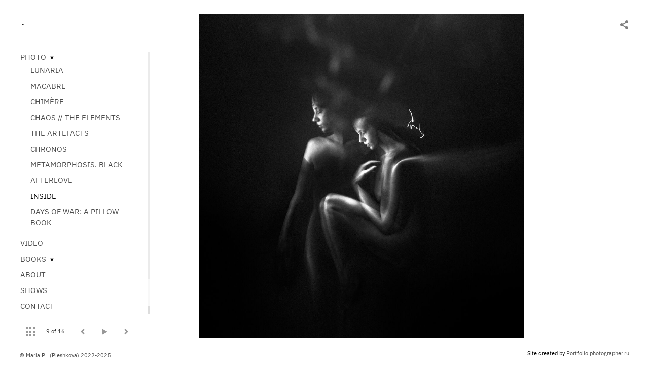

--- FILE ---
content_type: text/html; charset=UTF-8
request_url: https://mariapleshkova.com/inside?pic=293780&play=23142
body_size: 10026
content:
<!DOCTYPE HTML PUBLIC '-//W3C//DTD HTML 4.01 Transitional//EN' 'http://www.w3.org/TR/html4/loose.dtd'>
<html xmlns='http://www.w3.org/1999/xhtml' lang='en' xml:lang='en'>
<head>
	<title>MARIA PL . INSIDE. Untitled</title>
	<link rel='shortcut icon' type='image/png' href='https://pics.photographer.ru/portfolio/favicons/55255237865f049a6e394c7.72447831.png' />
	<meta name='Keywords' content='' />
	<meta name='Description' content='MARIA PL . INSIDE. Untitled. ' />
	<meta http-equiv="content-type" content="text/html; charset=utf-8" />
	<meta name='viewport' content='width=1204' />
	<meta name = 'format-detection' content = 'telephone=no'>
	
	
		<meta property='og:type' content='article'>
		<meta property='og:title' content='MARIA PL . INSIDE. Untitled'>
		<meta property='og:description' content='MARIA PL . INSIDE. Untitled. '>
		<meta property='og:url' content='https://mariapleshkova.com/inside?pic=293780&play=23142'>
		<meta property='og:image' content='/static/upload/portfolio/pics/pictures/293/293780.jpg' />
		<meta property='og:image:width' content='1100' />
		<meta property='og:image:height' content='1100' />
		


<link REL=STYLESHEET TYPE=text/css href='/static/design/css/reset.css' />
<link REL=STYLESHEET TYPE=text/css href='/static/design/css/portfolio/common.css?rnd=163' />
<link REL=STYLESHEET TYPE=text/css href='/static/design/css/portfolio/computer.css?rnd=163' />



<style>
		.picinfo, 
		.slidetabs > div > .caption, 
		.pswp-gallery .caption .title,
		.pswp-gallery .caption .desc,
		.itemCaptionOpener,
		.item .itemCaption,
		.slidetabsNavigation .nav.info{
			display:none;
		} 
		.pswp-gallery .caption{
		    padding: 5px !important;
		    min-height: auto !important;
		}
	</style><style>
	@font-face {
	    font-family: IBM Plex Sans;
	    src: 	url('/static/design/Fonts/Sanserif/IBM_Plex_Sans/IBMPlexSans-Regular.ttf') format('truetype');
	}
	@font-face {
	    font-family: IBM Plex Sans;
	    font-style: italic;
	    src: 	url('/static/design/Fonts/Sanserif/IBM_Plex_Sans/IBMPlexSans-Italic.ttf') format('truetype');
	}
	@font-face {
	    font-family: IBM Plex Sans;
	    font-weight: bold;
	    src: 	url('/static/design/Fonts/Sanserif/IBM_Plex_Sans/IBMPlexSans-Bold.ttf') format('truetype');
	}
	@font-face {
	    font-family: IBM Plex Sans;
	    font-weight: bold; 
	    font-style: italic;
	    src: 	url('/static/design/Fonts/Sanserif/IBM_Plex_Sans/IBMPlexSans-BoldItalic.ttf') format('truetype');
	}
	/*titlefontfamily=IBM Plex Sans Light*/
	@font-face {
	    font-family: IBM Plex Sans Light;
	    src: 	url('/static/design/Fonts/Sanserif/IBM_Plex_Sans/IBMPlexSans-Light.ttf') format('truetype');
	}
	@font-face {
	    font-family: IBM Plex Sans Light;
	    src: 	url('/static/design/Fonts/Sanserif/IBM_Plex_Sans/IBMPlexSans-Light.ttf') format('truetype');
	}
	@font-face {
	    font-family: IBM Plex Sans Light;
	    src: url('/static/design/Fonts/Sanserif/IBM_Plex_Sans/IBMPlexSans-Light.ttf') format('truetype');
	}
	body{
		font-family: IBM Plex Sans;
	}
	strong, b {
		font-family: IBM Plex Sans;
		font-weight: bold;
	}
	em, i {
		font-family: IBM Plex Sans;
		font-style: italic;
	}
	
	header div.title, header div.title a, header div.title span, 
	.menu div.title, .menu div.title a,
	h1.header a.home{
		font-family: IBM Plex Sans Light;font-size: 32px; line-height: 1em; color: #212121;
	}
	h1,
	/*.folderItemsList > div.folder > div.title,*/
	.content > .page h1,
	.content .blog .entryContent h1,
	.content .blog .header h1,
	.content .blog h1,
	.content h1:not(.header),
	.description  h1,
	.content .galleryTitle
{
		font-family: IBM Plex Sans Light;font-size: 32px; line-height: 1em; color: #212121;
	}
	.folderItemsList > div > a.title span{
		font-family: IBM Plex Sans Light;font-size: 32px; line-height: 1em; 
	}
	/* h2CSS */
	/*.itemItemsList .scroller > div > a.title span,*/
	.instaWidget .title,
	.blogAnonses .blog > .title,
	.content .blog .waterfall-container .title,
	.description h2,
	h2{
		font-family: IBM Plex Sans Light;font-size: 24px; line-height: normal; color: #212121;
	}
	.blogAnonses .blogItemsList > .item .title {
		font-family: IBM Plex Sans Light;font-size: 24px; line-height: normal; color: #212121;
		font-size: 18px; line-height: 1em;
	}
	
	.itemItemsList .scroller > div > a.title span,
	.instaWidget .title,
	.blogAnonses .blog > .title,
	.content .blog .waterfall-container .title,
	.description h3{
		font-family: IBM Plex Sans Light;font-size: 18px; line-height: 1em; 
	}
	.folderContentListMagnum a .poster span{
		font-family: IBM Plex Sans Light;font-size: 24px; line-height: normal; 
	}
	body,
	.content .page .description,
	.blog .entryContent .description 
	{
		font-size: 14px; 
		line-height: 1.45;  
	}
	p{
		font-size: 14px; 
		line-height: 1.45;  
		margin: 0 0 1.45em 0;
	}
	.content .blog .header a,
	.content .blog .entryContent .date, 
	.content .blog .waterfall-container .date,
	.page .description .inlinePic .caption, 
	.blog .description .inlinePic .caption
	{
		font-size: 10.5px; line-height: 1.45;  
	}

	
	.instaWidget .title .controls .browse svg path{
		fill:#000000;
	}
	body{
		background-color: #FFFFFF;
		color: #000000;
	}
	p a, .contact .contacts a, .description a, .feedback a{
		color: #000000 !important;
	}

	#footer,
	#footer a,
	.arrnav,
	.instaWidget .title a,
	.instaWidget .title span,
	.content .blog .header a,
	.content .blog .entryContent .prevnext a,
	.content .blog .waterfall-container .item a,
	.content .blog .waterfall-container .item a .title
	{
		color: #000000;
	
	}
	body.computer #footer{
		background-color: #FFFFFF;
	}

	.series_caption hr{
		border: none;
		margin: 44px auto 44px auto;
		width: 30%;
		border-top: 1px solid #FFFFFF;
		opacity: 0.7;
	}
	.series_caption blockquote,
	.series_caption blockquote p{
		font-size: 19.6px;
		line-height: 24.5px;;
	}

	.content .blog div.tagsCloud,
	.content .blog div.archive{
		background-color: #FFFFFF;
		color: #000000;
	}
	.blog div.tagsCloud .closeTagsCloud::before,
	.blog div.tagsCloud .closeTagsCloud::after,
	.blog div.archive .closeArchive::before,
	.blog div.archive .closeArchive::after{
		background-color: #000000;
	}
	.content .blog .header a.selectedMonth{
		background-color: #000000;
		color: #FFFFFF;
	}
	a:hover{
		opacity:1;
		color: #000000;
	}
	#ya_share {
		background-image: url("data:image/svg+xml;utf8,<svg xmlns='http://www.w3.org/2000/svg' width='40' height='40' viewBox='0 0 40 40' fill='none'><path fill-rule='evenodd' clip-rule='evenodd' d='M21 14C21 14.368 21.0662 14.7206 21.1875 15.0464L16.179 17.938C15.6321 17.3603 14.8582 17 14 17C12.3433 17 11 18.3431 11 20C11 21.6569 12.3433 23 14 23C14.7219 23 15.3843 22.745 15.9019 22.3201L21.0798 25.3095C21.0276 25.5312 21 25.7624 21 26C21 27.6569 22.3433 29 24 29C25.6567 29 27 27.6569 27 26C27 24.3431 25.6567 23 24 23C23.3088 23 22.6721 23.2338 22.1648 23.6266L16.9382 20.6089C16.9788 20.4123 17 20.2086 17 20C17 19.9254 16.9973 19.8514 16.9919 19.7782L22.4995 16.5984C22.9409 16.8538 23.4534 17 24 17C25.6567 17 27 15.6569 27 14C27 12.3431 25.6567 11 24 11C22.3433 11 21 12.3431 21 14Z' fill='%23000000' /></svg>");
	}
	#ya_share:hover {
		border-color: #000000;
	}
	.switch_language a{
		color: #000000;
	}
	body.whiteContentBg .switch_language a{
		color: #FFFFFF;
	}


	.page .description .inlinePic .caption, 
	.blog .description .inlinePic .caption 	
	{
		color: #000000;
		opacity: 0.8;
	}	
	.social a{
		height: 24px;
	}
	body.phone .instaWidget .title a b{
		background-image: url("data:image/svg+xml;utf8,<svg width='14' height='24' viewBox='0 0 14 24' fill='none' xmlns='http://www.w3.org/2000/svg'><path fill-rule='evenodd' clip-rule='evenodd' d='M11.2943 5H2.70567C1.21413 5 0 6.21331 0 7.70567V16.2943C0 17.7867 1.21413 19 2.70567 19H11.2943C12.7859 19 14 17.7867 14 16.2943V7.70567C14 6.21331 12.7859 5 11.2943 5ZM12.0703 6.61418L12.3798 6.61254V8.98565L10.0141 8.99306L10.0059 6.61994L12.0703 6.61418ZM5.00203 10.5628C5.44982 9.94215 6.17748 9.53551 6.9998 9.53551C7.82212 9.53551 8.54977 9.94215 8.99756 10.5628C9.28978 10.9678 9.46428 11.4633 9.46428 12C9.46428 13.3582 8.3588 14.4637 6.9998 14.4637C5.64161 14.4637 4.53613 13.3582 4.53613 12C4.53613 11.4633 4.71064 10.9678 5.00203 10.5628ZM12.6364 16.2943C12.6364 17.0343 12.0346 17.6361 11.2946 17.6361H2.70598C1.96597 17.6361 1.36426 17.0343 1.36426 16.2943V10.5628H3.45504C3.27395 11.0073 3.1727 11.4921 3.1727 12C3.1727 14.1105 4.88977 15.8284 7.00031 15.8284C9.11167 15.8284 10.8287 14.1105 10.8287 12C10.8287 11.4921 10.7259 11.0073 10.5464 10.5628H12.6364V16.2943Z' fill='%23000000'/></svg>");
		background-size: 14px 24px;
		width: 14px;
	}

	/*%23000000*/

	.social a path{
		fill: #000000;
	}
	#footer a.portfolioSubscribe:before{
		background-image: url("data:image/svg+xml;utf8,<svg width='24' height='24' viewBox='0 0 24 24' fill='none' xmlns='http://www.w3.org/2000/svg'><path fill-rule='evenodd' clip-rule='evenodd' d='M4 4H20C21.1 4 22 4.9 22 6V18C22 19.1 21.1 20 20 20H4C2.9 20 2 19.1 2 18L2.01 6C2.01 4.9 2.9 4 4 4ZM12 13L20 8V6L12 11L4 6V8L12 13Z' fill='%23000000'/></svg>");
	}
	header .blogNavButtons a.selectedMonth,
	.content .blog .header a.selectedMonth{
		background-color: #000000;
		color: #FFFFFF;
	}
	header .blogNavButtons a.selectedMonth::before,
	.content .blog .header a.selectedMonth:before {
		background-image: url("data:image/svg+xml;utf8,<svg width='24' height='24' viewBox='0 0 24 24' fill='none' xmlns='http://www.w3.org/2000/svg'><path d='M19 6.41L17.59 5L12 10.59L6.41 5L5 6.41L10.59 12L5 17.59L6.41 19L12 13.41L17.59 19L19 17.59L13.41 12L19 6.41Z' fill='%23FFFFFF'/></svg>");
	}
/* 31 Oct 2020 */
	.feedbackButton{
		background-image: url("data:image/svg+xml;utf8,<svg width='20' height='20' viewBox='0 0 20 20' fill='none' xmlns='http://www.w3.org/2000/svg'><path d='M18 0H2C0.9 0 0.0100002 0.9 0.0100002 2L0 20L4 16H18C19.1 16 20 15.1 20 14V2C20 0.9 19.1 0 18 0ZM11 12H9V10H11V12ZM11 8H9V4H11V8Z' fill='%23FFFFFF'/></svg>");
		background-size: 20px 20px;
	}


	.content .blog .header,
	.blogAnonses > .blog > .title,
	.blogAnonses .blogItemsList .item,
	.content .blog .waterfall-container .item {
		color: #000000;
	}

	.blogAnonses > .blog > .title a,
	.blogAnonses .blogItemsList .item a{ /*383*/
		color: #000000;
	}

	.blog .tagsCloudContent a,
	.blog .waterfall-container .item .tags a,
	.blog .item .tags a,
	.blog .entryContent .tags a{
		background-color: #000000;
		color: #FFFFFF;
	}
	.blog .tagsCloudContent a:hover,
	.blog .waterfall-container .item .tags a:hover,
	.blog .item .tags a:hover,
	.blog .entryContent .tags a:hover{
		background-color: #d7d7d7;
		color: #000000;
	}
	
	
	#footer a,
	.wrapper .menu ul >li >a,
	.wrapper .menu ul >li >ul >li >a{
		color: #000000;
		opacity:0.7;
	}
	.wrapper .menu ul >li.active >a{
		color: #000000;
		opacity:1;
	}
	#ya_share:hover,
	.switch_language:hover {
		border-color: #000000;
	}
	.switch_language a:hover {
		--color: #FFFFFF;
	}
	.wrapper .menu ul >li >a:hover,
	.wrapper .menu ul >li >ul >li >a:hover,
	.wrapper .menu ul >li >ul >li:not(.folder) >a.active{
		color: #000000;
		opacity:1;
	}
	.series_caption a.switcher{
		border-color: #FFFFFF;
	}
	.series_caption a.switcher:before,
	.series_caption a.switcher:after{
		background: #FFFFFF;
	}

	.arrnav span {
		opacity: 0.8;
	}
	.arrnav .nav,
	.arrnav .nav.play {
		background-position: center center !important;
		width: 38px;
		height: 38px;
		border: 1px transparent solid;
	}
	.arrnav .nav:hover{
		border: 1px #000000 solid;
	}
	.arrnav .nav.thumbs{
		background-image: url("data:image/svg+xml;utf8,<svg width='40' height='40' viewBox='0 0 40 40' fill='none' xmlns='http://www.w3.org/2000/svg'><path fill-rule='evenodd' clip-rule='evenodd' d='M11 11H15V15H11V11ZM18 11H22V15H18V11ZM29 11H25V15H29V11ZM11 18H15V22H11V18ZM22 18H18V22H22V18ZM25 18H29V22H25V18ZM15 25H11V29H15V25ZM18 25H22V29H18V25ZM29 25H25V29H29V25Z' fill='%23000000'/></svg>");
	}
	.arrnav .nav.backward{
		background-image: url("data:image/svg+xml;utf8,<svg width='40' height='40' viewBox='0 0 40 40' fill='none' xmlns='http://www.w3.org/2000/svg'><path fill-rule='evenodd' clip-rule='evenodd' d='M21.6567 14L16 19.6569L21.6567 25.3137L23.6567 23.3137L20 19.6569L23.6567 16L21.6567 14Z' fill='%23000000'/></svg>");
	}
	.arrnav .nav.play{
		background-image: url("data:image/svg+xml;utf8,<svg width='40' height='40' viewBox='0 0 40 40' fill='none' xmlns='http://www.w3.org/2000/svg'><path fill-rule='evenodd' clip-rule='evenodd' d='M18 15H15V25H18V15ZM24 15H21V25H24V15Z' fill='%23000000'/></svg>");
	}
	.arrnav .nav.play.pause{
		background-image: url("data:image/svg+xml;utf8,<svg width='40' height='40' viewBox='0 0 40 40' fill='none' xmlns='http://www.w3.org/2000/svg'><path d='M26 20.0001L15 26V14L26 20.0001Z' fill='%23000000'/></svg>");
	}
	.arrnav .nav.forward{
		background-image: url("data:image/svg+xml;utf8,<svg width='40' height='40' viewBox='0 0 40 40' fill='none' xmlns='http://www.w3.org/2000/svg'><path fill-rule='evenodd' clip-rule='evenodd' d='M16.3433 16L20 19.6569L16.3433 23.3137L18.3433 25.3137L24 19.6569L18.3433 14L16.3433 16Z' fill='%23000000'/></svg>");
	}
	.arrnav .nav.info{
		background-image: url("data:image/svg+xml;utf8,<svg width='40' height='40' viewBox='0 0 40 40' fill='none' xmlns='http://www.w3.org/2000/svg'><path fill-rule='evenodd' clip-rule='evenodd' d='M22 13H19V16H22V13ZM22 18H19V28H22V18Z' fill='%23000000'/></svg>");
	}
	.arrnav .nav.info.show{
		border: 1px #000000 solid;
	}
	.series_caption{
		background-color: rgba(76.5, 76.5, 76.5);
		color: #FFFFFF;
	}
	.series_caption a{
		color: #FFFFFF;
	}
	
	.slidetabs div.item > .caption .info{
		background-color: rgba(76.5, 76.5, 76.5, 0.9);
		color: #FFFFFF;
	}
	.slidetabs div.item > .caption .info a{
		color: #FFFFFF;
	}

</style>
		<link rel='stylesheet' href='/static/design/css/atelier-cave-light.css'>
		<script src='//cdnjs.cloudflare.com/ajax/libs/highlight.js/11.6.0/highlight.min.js'></script>
		<script>hljs.initHighlightingOnLoad();</script>
	
</head>
<body class='computer  magnum variant1 hideTitles gallery'>
<a class='scrolltotop' href='#'></a>
<div id='all'>
	<div class='wrapper'>
		<div class='menu'>
			<div class=title><a class=home href=https://mariapleshkova.com>·</a></div>
			<div class='ScrollPane'>
				<ul>
		<li class='folder  '>
		<a href=https://mariapleshkova.com/photo>PHOTO</a><span>&#9660;</span>
		<ul class='active '>
			<li class='gallery '>
				<a class='' href=https://mariapleshkova.com/lunaria>LUNARIA</a>
				
			</li>

			<li class='gallery '>
				<a class='' href=https://mariapleshkova.com/macabre>MACABRE</a>
				
			</li>

			<li class='gallery '>
				<a class='' href=https://mariapleshkova.com/chimere>CHIMÈRE</a>
				
			</li>

			<li class='gallery '>
				<a class='' href=https://mariapleshkova.com/chaos>CHAOS // THE ELEMENTS</a>
				
			</li>

			<li class='gallery '>
				<a class='' href=https://mariapleshkova.com/the-artefacts>THE ARTEFACTS</a>
				
			</li>

			<li class='gallery '>
				<a class='' href=https://mariapleshkova.com/chronos>CHRONOS</a>
				
			</li>

			<li class='gallery '>
				<a class='' href=https://mariapleshkova.com/metamorphosis-black>METAMORPHOSIS. BLACK</a>
				
			</li>

			<li class='gallery '>
				<a class='' href=https://mariapleshkova.com/afterlove>AFTERLOVE</a>
				
			</li>

			<li class='gallery active'>
				<a class='active' href=https://mariapleshkova.com/inside>INSIDE</a>
				
			</li>

			<li class='gallery '>
				<a class='' href=https://mariapleshkova.com/days-of-war-a-pillow-book>DAYS OF WAR: A PILLOW BOOK</a>
				
			</li></ul>
	</li><li class='gallery  '>
		<a href=https://mariapleshkova.com/video>VIDEO</a>
		
	</li><li class='folder  '>
		<a href=https://mariapleshkova.com/books>BOOKS</a><span>&#9660;</span>
		<ul class=' '>
			<li class='gallery '>
				<a class='' href=https://mariapleshkova.com/macabre-book>MACABRE (Russian)</a>
				
			</li>

			<li class='gallery '>
				<a class='' href=https://mariapleshkova.com/the-artefacts-english>THE ARTEFACTS (English)</a>
				
			</li>

			<li class='gallery '>
				<a class='' href=https://mariapleshkova.com/the-artefacts-russian>THE ARTEFACTS (Russian)</a>
				
			</li>

			<li class='gallery '>
				<a class='' href=https://mariapleshkova.com/days-of-war-a-pillow-book-book>DAYS OF WAR: A PILLOW BOOK</a>
				
			</li></ul>
	</li><li class='bio  '>
		<a href=https://mariapleshkova.com/cv>ABOUT</a>
		
	</li><li class='gallery  '>
		<a href=https://mariapleshkova.com/shows>SHOWS</a>
		
	</li><li class='page  '>
		<a href=https://mariapleshkova.com/contact>CONTACT</a>
		
	</li></ul>
			</div>
			
	<div class='slidetabsNavigation'>
		<div class='arrnav'>
			<a class='nav thumbs' href='/inside'></a>
			<span><b class='currentpicnum'>9</b> of <b>16</b> </span>
			<a class='nav prev backward'></a>
			<a class='nav play pause'></a>
			<a class='nav next forward'></a>
			<a class='nav info'></a>
		</div>
	</div>
		</div>
		<div class='content'>
			<div class='header_buttons'>
				
				<!-- yashare_block: -->
				<div id='ya_share' class='ya-share2'></div>
				<div class='switch_language single'></div>
			</div>
			

<div class='slidetabs'>
	<div class='navigation'>
		<div class='lupa'></div>
		
	<div class='browse backward'></div>
	<div class='browse forward'></div>
	</div>
	<div id='cycle-slideshow' 
		data-cycle-speed='500' 
		data-cycle-manual-speed='500' 		
		data-cycle-timeout: '3000'
>
		
	<div rel=1 id=item293776 class='item  photo loading' data-src='/static/upload/portfolio/pics/big/293/293776.jpg'>
		<picture data-sources="&lt;source media='(max-width: 900px)' sizes='100vw' srcset='/static/upload/portfolio/pics/pictures/293/293776.jpg'&gt;
	&lt;source media='(max-width: 1365px)' sizes='100vw' srcset='/static/upload/portfolio/pics/pictures/293/293776.jpg'&gt;
	&lt;source media='(max-width: 1920px)' sizes='100vw' srcset='/static/upload/portfolio/pics/big/293/293776.jpg'&gt;
	&lt;source media='(min-width: 1920px)' sizes='100vw' srcset='/static/upload/portfolio/pics/big/293/293776.jpg'&gt;" >
			<img data-src='/static/upload/portfolio/pics/pictures/293/293776.jpg' src='/static/upload/portfolio/pics/300/293/293776.jpg' style='max-width: 1440px; margin: auto;' alt='' title='MARIA PL . INSIDE. Untitled'>
		</picture>
	</div>
	<div rel=2 id=item293775 class='item  photo loading' data-src='/static/upload/portfolio/pics/big/293/293775.jpg'>
		<picture data-sources="&lt;source media='(max-width: 900px)' sizes='100vw' srcset='/static/upload/portfolio/pics/pictures/293/293775.jpg'&gt;
	&lt;source media='(max-width: 1365px)' sizes='100vw' srcset='/static/upload/portfolio/pics/pictures/293/293775.jpg'&gt;
	&lt;source media='(max-width: 1920px)' sizes='100vw' srcset='/static/upload/portfolio/pics/big/293/293775.jpg'&gt;
	&lt;source media='(min-width: 1920px)' sizes='100vw' srcset='/static/upload/portfolio/pics/big/293/293775.jpg'&gt;" >
			<img data-src='/static/upload/portfolio/pics/pictures/293/293775.jpg' src='/static/upload/portfolio/pics/300/293/293775.jpg' style='max-width: 1440px; margin: auto;' alt='' title='MARIA PL . INSIDE. Untitled'>
		</picture>
	</div>
	<div rel=3 id=item293773 class='item  photo loading' data-src='/static/upload/portfolio/pics/big/293/293773.jpg'>
		<picture data-sources="&lt;source media='(max-width: 900px)' sizes='100vw' srcset='/static/upload/portfolio/pics/pictures/293/293773.jpg'&gt;
	&lt;source media='(max-width: 1365px)' sizes='100vw' srcset='/static/upload/portfolio/pics/pictures/293/293773.jpg'&gt;
	&lt;source media='(max-width: 1920px)' sizes='100vw' srcset='/static/upload/portfolio/pics/big/293/293773.jpg'&gt;
	&lt;source media='(min-width: 1920px)' sizes='100vw' srcset='/static/upload/portfolio/pics/big/293/293773.jpg'&gt;" >
			<img data-src='/static/upload/portfolio/pics/pictures/293/293773.jpg' src='/static/upload/portfolio/pics/300/293/293773.jpg' style='max-width: 1440px; margin: auto;' alt='' title='MARIA PL . INSIDE. Untitled'>
		</picture>
	</div>
	<div rel=4 id=item293778 class='item  photo loading' data-src='/static/upload/portfolio/pics/big/293/293778.jpg'>
		<picture data-sources="&lt;source media='(max-width: 900px)' sizes='100vw' srcset='/static/upload/portfolio/pics/pictures/293/293778.jpg'&gt;
	&lt;source media='(max-width: 1365px)' sizes='100vw' srcset='/static/upload/portfolio/pics/pictures/293/293778.jpg'&gt;
	&lt;source media='(max-width: 1920px)' sizes='100vw' srcset='/static/upload/portfolio/pics/big/293/293778.jpg'&gt;
	&lt;source media='(min-width: 1920px)' sizes='100vw' srcset='/static/upload/portfolio/pics/big/293/293778.jpg'&gt;" >
			<img data-src='/static/upload/portfolio/pics/pictures/293/293778.jpg' src='/static/upload/portfolio/pics/300/293/293778.jpg' style='max-width: 1440px; margin: auto;' alt='' title='MARIA PL . INSIDE. Untitled'>
		</picture>
	</div>
	<div rel=5 id=item293777 class='item  photo loading' data-src='/static/upload/portfolio/pics/big/293/293777.jpg'>
		<picture data-sources="&lt;source media='(max-width: 900px)' sizes='100vw' srcset='/static/upload/portfolio/pics/pictures/293/293777.jpg'&gt;
	&lt;source media='(max-width: 1365px)' sizes='100vw' srcset='/static/upload/portfolio/pics/pictures/293/293777.jpg'&gt;
	&lt;source media='(max-width: 1920px)' sizes='100vw' srcset='/static/upload/portfolio/pics/big/293/293777.jpg'&gt;
	&lt;source media='(min-width: 1920px)' sizes='100vw' srcset='/static/upload/portfolio/pics/big/293/293777.jpg'&gt;" >
			<img data-src='/static/upload/portfolio/pics/pictures/293/293777.jpg' src='/static/upload/portfolio/pics/300/293/293777.jpg' style='max-width: 1440px; margin: auto;' alt='' title='MARIA PL . INSIDE. Untitled'>
		</picture>
	</div>
	<div rel=6 id=item293774 class='item  photo loading' data-src='/static/upload/portfolio/pics/big/293/293774.jpg'>
		<picture data-sources="&lt;source media='(max-width: 900px)' sizes='100vw' srcset='/static/upload/portfolio/pics/pictures/293/293774.jpg'&gt;
	&lt;source media='(max-width: 1365px)' sizes='100vw' srcset='/static/upload/portfolio/pics/pictures/293/293774.jpg'&gt;
	&lt;source media='(max-width: 1920px)' sizes='100vw' srcset='/static/upload/portfolio/pics/big/293/293774.jpg'&gt;
	&lt;source media='(min-width: 1920px)' sizes='100vw' srcset='/static/upload/portfolio/pics/big/293/293774.jpg'&gt;" >
			<img data-src='/static/upload/portfolio/pics/pictures/293/293774.jpg' src='/static/upload/portfolio/pics/300/293/293774.jpg' style='max-width: 1440px; margin: auto;' alt='' title='MARIA PL . INSIDE. Untitled'>
		</picture>
	</div>
	<div rel=7 id=item293781 class='item  photo loading' data-src='/static/upload/portfolio/pics/big/293/293781.jpg'>
		<picture data-sources="&lt;source media='(max-width: 900px)' sizes='100vw' srcset='/static/upload/portfolio/pics/pictures/293/293781.jpg'&gt;
	&lt;source media='(max-width: 1365px)' sizes='100vw' srcset='/static/upload/portfolio/pics/pictures/293/293781.jpg'&gt;
	&lt;source media='(max-width: 1920px)' sizes='100vw' srcset='/static/upload/portfolio/pics/big/293/293781.jpg'&gt;
	&lt;source media='(min-width: 1920px)' sizes='100vw' srcset='/static/upload/portfolio/pics/big/293/293781.jpg'&gt;" >
			<img data-src='/static/upload/portfolio/pics/pictures/293/293781.jpg' src='/static/upload/portfolio/pics/300/293/293781.jpg' style='max-width: 1440px; margin: auto;' alt='' title='MARIA PL . INSIDE. Untitled'>
		</picture>
	</div>
	<div rel=8 id=item293779 class='item  photo loading' data-src='/static/upload/portfolio/pics/big/293/293779.jpg'>
		<picture data-sources="&lt;source media='(max-width: 900px)' sizes='100vw' srcset='/static/upload/portfolio/pics/pictures/293/293779.jpg'&gt;
	&lt;source media='(max-width: 1365px)' sizes='100vw' srcset='/static/upload/portfolio/pics/pictures/293/293779.jpg'&gt;
	&lt;source media='(max-width: 1920px)' sizes='100vw' srcset='/static/upload/portfolio/pics/big/293/293779.jpg'&gt;
	&lt;source media='(min-width: 1920px)' sizes='100vw' srcset='/static/upload/portfolio/pics/big/293/293779.jpg'&gt;" >
			<img data-src='/static/upload/portfolio/pics/pictures/293/293779.jpg' src='/static/upload/portfolio/pics/300/293/293779.jpg' style='max-width: 1440px; margin: auto;' alt='' title='MARIA PL . INSIDE. Untitled'>
		</picture>
	</div>
	<div rel=9 id=item293780 class='item  photo loading' data-src='/static/upload/portfolio/pics/big/293/293780.jpg'>
		<picture data-sources="&lt;source media='(max-width: 900px)' sizes='100vw' srcset='/static/upload/portfolio/pics/pictures/293/293780.jpg'&gt;
	&lt;source media='(max-width: 1365px)' sizes='100vw' srcset='/static/upload/portfolio/pics/pictures/293/293780.jpg'&gt;
	&lt;source media='(max-width: 1920px)' sizes='100vw' srcset='/static/upload/portfolio/pics/big/293/293780.jpg'&gt;
	&lt;source media='(min-width: 1920px)' sizes='100vw' srcset='/static/upload/portfolio/pics/big/293/293780.jpg'&gt;" >
			<img data-src='/static/upload/portfolio/pics/pictures/293/293780.jpg' src='/static/upload/portfolio/pics/300/293/293780.jpg' style='max-width: 1440px; margin: auto;' alt='' title='MARIA PL . INSIDE. Untitled'>
		</picture>
	</div>
	<div rel=10 id=item293783 class='item  photo loading' data-src='/static/upload/portfolio/pics/big/293/293783.jpg'>
		<picture data-sources="&lt;source media='(max-width: 900px)' sizes='100vw' srcset='/static/upload/portfolio/pics/pictures/293/293783.jpg'&gt;
	&lt;source media='(max-width: 1365px)' sizes='100vw' srcset='/static/upload/portfolio/pics/pictures/293/293783.jpg'&gt;
	&lt;source media='(max-width: 1920px)' sizes='100vw' srcset='/static/upload/portfolio/pics/big/293/293783.jpg'&gt;
	&lt;source media='(min-width: 1920px)' sizes='100vw' srcset='/static/upload/portfolio/pics/big/293/293783.jpg'&gt;" >
			<img data-src='/static/upload/portfolio/pics/pictures/293/293783.jpg' src='/static/upload/portfolio/pics/300/293/293783.jpg' style='max-width: 1440px; margin: auto;' alt='' title='MARIA PL . INSIDE. Untitled'>
		</picture>
	</div>
	<div rel=11 id=item293782 class='item  photo loading' data-src='/static/upload/portfolio/pics/big/293/293782.jpg'>
		<picture data-sources="&lt;source media='(max-width: 900px)' sizes='100vw' srcset='/static/upload/portfolio/pics/pictures/293/293782.jpg'&gt;
	&lt;source media='(max-width: 1365px)' sizes='100vw' srcset='/static/upload/portfolio/pics/pictures/293/293782.jpg'&gt;
	&lt;source media='(max-width: 1920px)' sizes='100vw' srcset='/static/upload/portfolio/pics/big/293/293782.jpg'&gt;
	&lt;source media='(min-width: 1920px)' sizes='100vw' srcset='/static/upload/portfolio/pics/big/293/293782.jpg'&gt;" >
			<img data-src='/static/upload/portfolio/pics/pictures/293/293782.jpg' src='/static/upload/portfolio/pics/300/293/293782.jpg' style='max-width: 1440px; margin: auto;' alt='' title='MARIA PL . INSIDE. Untitled'>
		</picture>
	</div>
	<div rel=12 id=item293784 class='item  photo loading' data-src='/static/upload/portfolio/pics/big/293/293784.jpg'>
		<picture data-sources="&lt;source media='(max-width: 900px)' sizes='100vw' srcset='/static/upload/portfolio/pics/pictures/293/293784.jpg'&gt;
	&lt;source media='(max-width: 1365px)' sizes='100vw' srcset='/static/upload/portfolio/pics/pictures/293/293784.jpg'&gt;
	&lt;source media='(max-width: 1920px)' sizes='100vw' srcset='/static/upload/portfolio/pics/big/293/293784.jpg'&gt;
	&lt;source media='(min-width: 1920px)' sizes='100vw' srcset='/static/upload/portfolio/pics/big/293/293784.jpg'&gt;" >
			<img data-src='/static/upload/portfolio/pics/pictures/293/293784.jpg' src='/static/upload/portfolio/pics/300/293/293784.jpg' style='max-width: 1440px; margin: auto;' alt='' title='MARIA PL . INSIDE. Untitled'>
		</picture>
	</div>
	<div rel=13 id=item293785 class='item  photo loading' data-src='/static/upload/portfolio/pics/big/293/293785.jpg'>
		<picture data-sources="&lt;source media='(max-width: 900px)' sizes='100vw' srcset='/static/upload/portfolio/pics/pictures/293/293785.jpg'&gt;
	&lt;source media='(max-width: 1365px)' sizes='100vw' srcset='/static/upload/portfolio/pics/pictures/293/293785.jpg'&gt;
	&lt;source media='(max-width: 1920px)' sizes='100vw' srcset='/static/upload/portfolio/pics/big/293/293785.jpg'&gt;
	&lt;source media='(min-width: 1920px)' sizes='100vw' srcset='/static/upload/portfolio/pics/big/293/293785.jpg'&gt;" >
			<img data-src='/static/upload/portfolio/pics/pictures/293/293785.jpg' src='/static/upload/portfolio/pics/300/293/293785.jpg' style='max-width: 1440px; margin: auto;' alt='' title='MARIA PL . INSIDE. Untitled'>
		</picture>
	</div>
	<div rel=14 id=item293786 class='item  photo loading' data-src='/static/upload/portfolio/pics/big/293/293786.jpg'>
		<picture data-sources="&lt;source media='(max-width: 900px)' sizes='100vw' srcset='/static/upload/portfolio/pics/pictures/293/293786.jpg'&gt;
	&lt;source media='(max-width: 1365px)' sizes='100vw' srcset='/static/upload/portfolio/pics/pictures/293/293786.jpg'&gt;
	&lt;source media='(max-width: 1920px)' sizes='100vw' srcset='/static/upload/portfolio/pics/big/293/293786.jpg'&gt;
	&lt;source media='(min-width: 1920px)' sizes='100vw' srcset='/static/upload/portfolio/pics/big/293/293786.jpg'&gt;" >
			<img data-src='/static/upload/portfolio/pics/pictures/293/293786.jpg' src='/static/upload/portfolio/pics/300/293/293786.jpg' style='max-width: 1440px; margin: auto;' alt='' title='MARIA PL . INSIDE. Untitled'>
		</picture>
	</div>
	<div rel=15 id=item293788 class='item  photo loading' data-src='/static/upload/portfolio/pics/big/293/293788.jpg'>
		<picture data-sources="&lt;source media='(max-width: 900px)' sizes='100vw' srcset='/static/upload/portfolio/pics/pictures/293/293788.jpg'&gt;
	&lt;source media='(max-width: 1365px)' sizes='100vw' srcset='/static/upload/portfolio/pics/pictures/293/293788.jpg'&gt;
	&lt;source media='(max-width: 1920px)' sizes='100vw' srcset='/static/upload/portfolio/pics/big/293/293788.jpg'&gt;
	&lt;source media='(min-width: 1920px)' sizes='100vw' srcset='/static/upload/portfolio/pics/big/293/293788.jpg'&gt;" >
			<img data-src='/static/upload/portfolio/pics/pictures/293/293788.jpg' src='/static/upload/portfolio/pics/300/293/293788.jpg' style='max-width: 1440px; margin: auto;' alt='' title='MARIA PL . INSIDE. Untitled'>
		</picture>
	</div>
	<div rel=16 id=item293787 class='item  photo loading' data-src='/static/upload/portfolio/pics/big/293/293787.jpg'>
		<picture data-sources="&lt;source media='(max-width: 900px)' sizes='100vw' srcset='/static/upload/portfolio/pics/pictures/293/293787.jpg'&gt;
	&lt;source media='(max-width: 1365px)' sizes='100vw' srcset='/static/upload/portfolio/pics/pictures/293/293787.jpg'&gt;
	&lt;source media='(max-width: 1920px)' sizes='100vw' srcset='/static/upload/portfolio/pics/big/293/293787.jpg'&gt;
	&lt;source media='(min-width: 1920px)' sizes='100vw' srcset='/static/upload/portfolio/pics/big/293/293787.jpg'&gt;" >
			<img data-src='/static/upload/portfolio/pics/pictures/293/293787.jpg' src='/static/upload/portfolio/pics/300/293/293787.jpg' style='max-width: 1440px; margin: auto;' alt='' title='MARIA PL . INSIDE. Untitled'>
		</picture>
	</div>
	</div>
</div>
<div class='loading'><div class='percent'></div></div>
<div class='captionInfoSwitcher'></div>

 
			<a class=closeFullscreen href=#></a>
		</div>
	</div>
</div>
	
<div id='footer'>
	<div class=right>Site created by <a href='https://www.photographer.ru/portfolio/'> Portfolio.photographer.ru </a></div>
	<div class=left>
		<a href=https://mariapleshkova.com>&copy; Maria PL (Pleshkova) 2022-2025</a>
		<iframe class=iframer src='https://www.photographer.ru/portfolio/iframer.htm?login=mariapleshkova'></iframe>
	</div>
	<div class=center></div>
</div>


<div id='dbgdiv'></div>
<!-- Common overlay element -->
<div class='simple_overlay content' id='common_overlay' style='display:none;'>
	<div id=common_overlay_content><br /><br /></div>
</div>



	<script type='text/javascript' src='/static/design/js/jquery11.1.min.js'></script>
<!-- jquerytools doesn't seem to be needed here-->
	<script type='text/javascript' src='/static/design/js/patched/scrollable.js'></script>


<script type=text/javascript>
var htmlrootpath='';
var language='';


var user_agent='browser';


</script>
<script type='text/javascript' src='/static/design/js/jquery.mousewheel.js'></script>
<script type='text/javascript' src='/static/design/js/portfolio/common.js?rnd=61'></script>
<script type='text/javascript' src='/static/design/js/jquery.jscrollpane.min.js'></script>
<script type='text/javascript' src='/static/design/js/portfolio/computer.js?rnd=61'></script>


<script type='text/javascript'>
		var htmlrootpath='';
		
//			var ServerName = window.location.hostname.replace('.ru', '').replace('.com', '').split('.').pop();
//			if(ServerName!='photographer') window.location='htt' + 'p://www.phot' + 'ographer.ru';
		
	</script><script>
	var user_pro=parseInt('');
</script>

<script type='text/javascript' src='/static/design/js/nonstop/jquery.touchwipe.1.1.1.js?rnd=4'></script>
<script type='text/javascript' src='/static/design/js/jquery.cycle2.min.js'></script>
<script type=text/javascript>
	var currentPic;
	var thisBaseUrl = 'https://mariapleshkova.com/inside';
	
var ratios = {};var widths = {};var heights = {}; var picIds = {}; var missedPics = {}; 
	
widths['item293776'] = 1100;
heights['item293776'] = 1100;
ratios['item293776'] = 1100/1100;
picIds[0] = 293776;

widths['item293775'] = 1100;
heights['item293775'] = 1100;
ratios['item293775'] = 1100/1100;
picIds[1] = 293775;

widths['item293773'] = 1100;
heights['item293773'] = 1100;
ratios['item293773'] = 1100/1100;
picIds[2] = 293773;

widths['item293778'] = 1100;
heights['item293778'] = 1100;
ratios['item293778'] = 1100/1100;
picIds[3] = 293778;

widths['item293777'] = 1100;
heights['item293777'] = 1100;
ratios['item293777'] = 1100/1100;
picIds[4] = 293777;

widths['item293774'] = 1100;
heights['item293774'] = 1100;
ratios['item293774'] = 1100/1100;
picIds[5] = 293774;

widths['item293781'] = 1100;
heights['item293781'] = 1100;
ratios['item293781'] = 1100/1100;
picIds[6] = 293781;

widths['item293779'] = 1100;
heights['item293779'] = 1100;
ratios['item293779'] = 1100/1100;
picIds[7] = 293779;

widths['item293780'] = 1100;
heights['item293780'] = 1100;
ratios['item293780'] = 1100/1100;
picIds[8] = 293780;

widths['item293783'] = 1100;
heights['item293783'] = 1100;
ratios['item293783'] = 1100/1100;
picIds[9] = 293783;

widths['item293782'] = 1100;
heights['item293782'] = 1100;
ratios['item293782'] = 1100/1100;
picIds[10] = 293782;

widths['item293784'] = 1100;
heights['item293784'] = 1100;
ratios['item293784'] = 1100/1100;
picIds[11] = 293784;

widths['item293785'] = 1100;
heights['item293785'] = 1100;
ratios['item293785'] = 1100/1100;
picIds[12] = 293785;

widths['item293786'] = 1100;
heights['item293786'] = 1100;
ratios['item293786'] = 1100/1100;
picIds[13] = 293786;

widths['item293788'] = 1100;
heights['item293788'] = 1100;
ratios['item293788'] = 1100/1100;
picIds[14] = 293788;

widths['item293787'] = 1100;
heights['item293787'] = 1100;
ratios['item293787'] = 1100/1100;
picIds[15] = 293787;

</script>
<style>
.kuku,
	body.hidemenu:not(.customBgColor),
	body.hidemenu:not(.customBgColor) .wrapper .content,
	body.hidemenu:not(.customBgColor) .wrapper .slidetabs {
		background-color: #ffffff;
	}
</style>

	

	<script type='text/javascript'>
		$(function() {
			var ajustSlideshowSized=0;

			function ajustSlideshowSize(){
				menuHeight=$(window).height()-90 - $('.menu div.title').height() - 40 - 40;
				$('.menu .ScrollPane').css({ height: menuHeight});
				jScrollPaneApi.reinitialise();
			};	
			$('.menu .ScrollPane').jScrollPane({
					showArrows: true
				}
			);
			var jScrollPaneApi = $('.menu .ScrollPane').data('jsp');
			
		
			

			$('.feedbackButton').attr('data-url', 'https://mariapleshkova.com/inside?pic=293780#9').attr('data-item', '23142').attr('data-pic', '293780');
		

	var containerWidth;
	var containerHeight;
	var initialIndex=8;

	var picsnum=16;
	var picsloaded = 0;
	var playThisVideo;

	if(window.location.hash) {
		var hash = parseInt(window.location.hash.substring(1)); //Puts hash in variable, and removes the # character
		if(hash>0){
			$('.currentpicnum').html(hash);
			currentPic = picIds[hash-1];
	
			var ogurl = AddURLPar('https://mariapleshkova.com/inside?pic=293780', 'play', '23142');
			ogurl = AddURLPar(ogurl, 'item', '');
			ogurl = AddURLPar(ogurl, 'pic', currentPic);
	
			$("meta[property='og\:url']").attr('content', ogurl);
			$('.feedbackButton').attr('data-url', ogurl).attr('data-pic', currentPic);

			var ogimage='https://mariapleshkova.com' + $('#item'+currentPic).attr('data-src');
			YaShare.updateContent({url: ogurl, image: ogimage, description: $('#item'+currentPic+' picture img').attr('title')}) //, description: 'kuku'

			var startingSlide = hash-1;
			if( $('.item[rel='+hash+']').is('.video')){
				playThisVideo=hash;
			}
		} else {
			var startingSlide = 8;
		}
	} else {
		var startingSlide = 8;
	}

	revealPictures(startingSlide);

	function revealPictures(curSlide){
		var slides = {};
		for(i=-2; i<=2; i++){
			s=curSlide+i+1;
			if(s<1) s=picsnum+i+1;
			if(s>(picsnum)) s=s-(picsnum)+1;
			slides[i+2]=s;
		}
		revealPic(slides[2]); revealPic(slides[3]); revealPic(slides[1]); revealPic(slides[4]); revealPic(slides[0]);
	}

	$('.item picture img').on('load', function(){
		if($(this).parents('.item').is('.reveal')){
			if($(this)[0].complete){
				$(this).parents('.item').removeClass('loading').removeClass('reveal');
				ajustCaption($(this).parents('.item'));
				//console.log($('.item.loading').length)
			}
		}
	});

	function revealPic(slide){
		var tmpImgLoaded = function(item, img, src) {
			img.attr('src', src).trigger('load');
		}
		var item = $('.slidetabs .item[rel='+slide+']'); 
		if(item.is('.photo.loading') ){
			item.addClass('reveal');
			var img = item.find('img');
			var picture = item.find('picture');
			var src=img.attr('data-src');
			var sources=picture.attr('data-sources');
			if(src!=undefined){
				//console.log('reveal src=', src, ', sources=', sources, img);
	
			    var tmpImg = new Image();
		        tmpImg.onload = tmpImgLoaded(item, img, src);
				tmpImg.src = src;
	
	
				
				img.removeAttr('data-src');
				$( sources ).prependTo( picture );
				picture.removeAttr('data-sources');
			}
		}
	}



	function ajustSlideShowNavs(){
		setTimeout(function() { 
			var currentItemCaption=$('#cycle-slideshow .cycle-slide-active .caption' );
			var slidetabsHeight = $('.slidetabs').outerHeight();
			var height =slidetabsHeight;
			if(currentItemCaption.length){
				var h = currentItemCaption.outerHeight();
				var b = parseFloat(currentItemCaption.css('bottom'));
				bottom = h + b;
				height = slidetabsHeight - h -b;
			}  
			$('.slidetabs .navigation').animate({height: height})
		}, 250);
	}
$('#cycle-slideshow .cycle-slide-active .caption' ).outerHeight();

	$('#cycle-slideshow').on('cycle-post-initialize', function( event, opts ) {
		var currentItem=$('#cycle-slideshow .cycle-slide-active' );
		if(currentItem.is('.video')){
			$('.lupa').hide();
		} else {
			$('.lupa').show();
		}
		ajustSlideShowNavs()
		if(playThisVideo){
			setTimeout(function() { 
				$('.slidetabs div.item.cycle-slide-active .playButton').click();
			}, 1000);
		}
	});
	$('#cycle-slideshow').cycle({
		paused: true,
		slides: '>div.item',
		log: false,
		pagerTemplate: '',
    	fx: 'fade',
    	timeout: '3000',
    	prev: '.backward',
    	next: '.forward',
    	startingSlide: startingSlide
	});






	function getRenderedSize(cWidth, cHeight, width, height){
	  var oRatio = width / height,
	      cRatio = cWidth / cHeight;
	  return function() {
	    if (oRatio > cRatio) {
	      this.width = cWidth;
	      this.height = cWidth / oRatio;
	    } else {
	      this.width = cHeight * oRatio;
	      this.height = cHeight;
	    }      
	    return this;
	  }.call({});
	}
	function getImgSizeInfo(obj) {
		var img=obj.get(0);
		return getRenderedSize(
	                         img.width,
	                         img.height,
	                         img.naturalWidth,
	                         img.naturalHeight);
	}


	function ajustSlideshowSize(){
		console.log('ajustSlideshowSize...' );
		if($('body').is('.hidemenu')){
			containerWidth=$(window).width();
			containerHeight=$(window).height();
		} else {
			containerWidth=$('.wrapper .content').width()-125;
			console.log('containerWidth=' , containerWidth);
			containerHeight=$(window).height()-80;
			console.log('containerHeight=' , containerHeight);
		}

		menuHeight=$(window).height()-90 - $('.menu div.title').height() - 40 - 40;
		$('.slidetabs, .slidetabs>div>div.item').css({width: containerWidth, height: containerHeight});
		$('.slidetabs .navigation > div').css({height: containerHeight});
		$('.menu .ScrollPane').css({ height: menuHeight});
		
		$('.slidetabsNavigation').css({ bottom: 'auto', top: $('.menu').height()+44, position: 'absolute', 'z-index': 1000 });
		
		$('div.slidetabs  div.item').each(function(){
			ajustCaption($(this));
		})
		
		if (typeof jScrollPaneApi !== 'undefined') {
			ajustSlideshowSized=true;
			jScrollPaneApi.reinitialise();
		}
	}
	
	function ajustCaption(item){
		var itemId=item.attr('id');
		//var ratio=ratios[itemId];


		if(item.is('.photo')){
			var getImgSizes = getImgSizeInfo(item.find('picture img'));
			var cBottom=(containerHeight-getImgSizes.height)/2;
			var cLeft  =(containerWidth-getImgSizes.width)/2;
			item.find('.info').css({width: getImgSizes.width});
			//console.log('ajustCaption! width=', getImgSizes.width);
		} else {
			var playerWidth = item.find('.player').outerWidth();
			var playerHeight = item.find('.player').outerHeight();
			var browseTop=(containerHeight-playerHeight)/2;
			
			var cBottom=(containerHeight-playerHeight)/2;
			var cLeft  =(containerWidth-playerWidth)/2;
		}
		if(cBottom<0) cBottom=0;
		//console.log('cBottom=' , cBottom, ', cLeft=' , cLeft);
		item.find('.caption').css({bottom: cBottom+'px', left: cLeft+'px'});


	}

	$(window).resize(function () {
	    waitForFinalEvent(function(){
			ajustSlideshowSize();
	    }, 200, 'resizerecalc');
	});


	$( '#cycle-slideshow' ).on( 'cycle-after', function( event, opts ) {
		$('.currentpicnum').html(opts.slideNum);
		currentPic = picIds[opts.slideNum-1];
		//console.log('currentPic=', currentPic);
		revealPictures(opts.slideNum-1);
		window.location.hash='#'+(opts.slideNum);
		var currentItem=$('#cycle-slideshow .cycle-slide-active' );
		if(currentItem.is('.video')){
			$('.lupa').hide();
		} else {
			$('.lupa').show();
		}
		$('.slidetabs .item').removeClass('playing');
		$('.slidetabs').removeClass('playingVideo');

		$('.slidetabs .item .player iframe').remove();	

		var ogurl = AddURLPar('https://mariapleshkova.com/inside?pic=293780', 'play', '23142');
		ogurl = AddURLPar(ogurl, 'item', '');
		ogurl = AddURLPar(ogurl, 'pic', currentPic);
		$("meta[property='og\:url']").attr('content', ogurl);
		var ogimage= $('#item'+currentPic).attr('data-src'); //'https://mariapleshkova.com' +

		YaShare.updateContent({url: ogurl, image: ogimage}) //, description: 'kuku'

		var currentItemTitle=$('#item'+currentPic+' .caption .name').text();
		if(currentItemTitle!=''){
			$('.nav.info.show, .captionInfoSwitcher').show();
		}else{
			$('.nav.info.show, .captionInfoSwitcher').hide();
		}

		//var currentTitle = '·. Portfolio. ' + $('#item'+currentPic+' .caption .name').text();
		var currentTitle = $('#item'+currentPic+' picture img').attr('title');

			$("meta[property='og\:title']").attr('content', currentTitle);
		$('title').text(currentTitle);
		YaShare.updateContent({description: currentTitle});

		var currentDescription = $('#item'+currentPic+' .caption .description').text() + ' ';
			$('meta[name=Description]').attr('content', currentDescription);

		//$('.feedbackButton').attr('data-url', 'https://mariapleshkova.com/inside?pic=293780#'+opts.slideNum).attr('data-item', '23142').attr('data-pic', currentPic);
		$('.feedbackButton').attr('data-url', ogurl).attr('data-item', '23142').attr('data-pic', currentPic);
		ajustSlideShowNavs();
	});

	$('.arrnav .nav.info, .captionInfoSwitcher').click(function(){
		$('.slidetabs .caption .info').toggleClass('show'); 
		$('.lupa').toggleClass('hidden'); //.browse, 
		$(this).toggleClass('show'); 
		return false; 
	})
	$('.arrnav .nav.info, .captionInfoSwitcher').hover(
		function(){
			$('body').addClass('showCaptionInfo'); 
		},
		function(){
			$('body').removeClass('showCaptionInfo'); 
		}
	)
	$('.slidetabs .caption .info .close').click(function(){
		$('.slidetabs  .caption .info').removeClass('show'); 
		$('.lupa').toggleClass('hidden'); 
		$('.arrnav .nav.info').removeClass('show'); 
		return false; 
	})

	
	function stopShow(){
		$('#cycle-slideshow').cycle('pause');
		$('.arrnav .nav.play').addClass('pause');
	}
	$('#ya_share').on('click', function(){
		stopShow()
	})	
	$('.arrnav .nav.play').click(function(){
		if($(this).is('.pause')){
			$('#cycle-slideshow').cycle('resume');
			$(this).removeClass('pause')
		} else {
			stopShow();
		}
		return false;
	})

	$( 'body' ).keyup(function(e) {
		//dbg(e);
	    key = e.which;
	    if (key == 37){ //left arrow key
			stopShow();
	        $('.arrnav .backward').click();
	    }
	    if (key == 39){ //right arrow key
			stopShow();
	        $('.arrnav .forward').click();
	    }
	    if (key == 32){ //space key
			if($('.arrnav .nav.play').is('.pause')){
				$('div.tabs').data('slideshow').play()
				$('.arrnav .nav.play').removeClass('pause')
			} else {
				stopShow();
			}
	    }

	});
	$('.slidetabs .browse, .slidetabs .lupa').hover(
		function() {
			$('.slidetabs').addClass('hover');
		}, function() {
			$('.slidetabs').removeClass('hover');
		}	
	);

	//http://stackoverflow.com/questions/3877027/jquery-callback-on-image-load-even-when-the-image-is-cached



$('.slidetabs > .navigation > div.lupa, .closeFullscreen').click(function(e){
	$('body').toggleClass('hidemenu');
	//останавливать слайдшоу при переходе в фулскрин
	//stopShow();
	toggleFullScreen();
	ajustSlideshowSize();
	return false;
})




$('.slidetabs div.item .playButton').click(function(){
	$(this).parent().addClass('playing');
	$('.slidetabs').addClass('playingVideo');
	var player=$(this).siblings('.player');
	$(player.attr('data-html')).attr('id', 'video').prependTo( player );
	if(player.is('.youtube')){
		if(player.is('.controls')){
			$('#video')[0].src = addParameterToURL($('#video')[0].src, 'autoplay=1&rel=0&showinfo=0');
		} else {
			$('#video')[0].src = addParameterToURL($('#video')[0].src, 'autoplay=1&rel=0&controls=0&showinfo=0');
		}
	} else {
		$('#video')[0].src = addParameterToURL($('#video')[0].src, 'autoplay=1');
	}
	return false;
})


document.addEventListener('fullscreenchange', fullscreenExitHandler);
document.addEventListener('webkitfullscreenchange', fullscreenExitHandler);
document.addEventListener('mozfullscreenchange', fullscreenExitHandler);
document.addEventListener('MSFullscreenChange', fullscreenExitHandler);

function fullscreenExitHandler() {
   if (!document.fullscreenElement && !document.webkitIsFullScreen && !document.mozFullScreen && !document.msFullscreenElement) {
		$('body').removeClass('hidemenu');
   }
}

/*
$('.slidetabs > div.lupa').click(function(){
console.log('lupa=' , lupa);
	$('body').toggleClass('hidemenu');
	//останавливать слайдшоу при переходе в фулскрин
	stopShow();
	ajustSlideshowSize();
		console.log('body = ', $('body'));
	if($('body').is('.hidemenu')){
	
		openFullscreen();
	} else {
		closeFullscreen();
	}
	return false;
})
*/
	ajustSlideshowSize();



	

	
	
	
	
			$('li.folder>a.active').parents('ul > .folder > ul').addClass('active');
			
		
			if(!ajustSlideshowSized) ajustSlideshowSize();

		});
	</script>
<!-- yashareScript: -->
<script src='https://yastatic.net/es5-shims/0.0.2/es5-shims.min.js'></script>
<script src='https://yastatic.net/share2/share.js'></script>

<script type='text/javascript'>
	var YaShare = Ya.share2('ya_share', {
		theme: {
			services: 'facebook,whatsapp,twitter,vkontakte,telegram,viber',
			lang: 'ru',
			size: 'm',
			shape: 'round',
			moreButtonType: 'short',
			curtain: true,
			limit: 0,
			bare: false,
  			forceCurtain: true
		}
	});
</script>

<script type='text/javascript' src='/static/design/js/portfolio/computerDomReady.js?rnd=61'></script>



<link REL=STYLESHEET TYPE=text/css href='/static/design/css/portfolio/jquery.jscrollpane.css' />
<link REL=STYLESHEET TYPE=text/css href='/static/design/overlay-basic.css' />



<style>
.b-share-popup__tail{
	left: 74px !important;
}
</style>
</body>
</html>

--- FILE ---
content_type: text/html; charset=UTF-8
request_url: https://www.photographer.ru/portfolio/iframer.htm?login=mariapleshkova
body_size: 3981
content:
<!DOCTYPE html PUBLIC '-//W3C//DTD HTML 4.01 Transitional//EN' 'http://www.w3.org/TR/html4/loose.dtd'>
<html lang='ru' xml:lang='ru' xmlns='http://www.w3.org/1999/xhtml'>
<head>
<meta http-equiv='content-type' content='text/html; charset=utf-8' />
<link href='https://i.photographer.ru/css/reset.css' type='text/css' rel='STYLESHEET'>
<link href='https://i.photographer.ru/css/portfolio/common.css' type='text/css' rel='STYLESHEET'>
<link href='https://i.photographer.ru/css/portfolio/computer.css' type='text/css' rel='STYLESHEET'>

<style type='text/css'>

</style>
<style>
	@font-face {
	    font-family: IBM Plex Sans;
	    src: 	url('/static/design/Fonts/Sanserif/IBM_Plex_Sans/IBMPlexSans-Regular.ttf') format('truetype');
	}
	@font-face {
	    font-family: IBM Plex Sans;
	    font-style: italic;
	    src: 	url('/static/design/Fonts/Sanserif/IBM_Plex_Sans/IBMPlexSans-Italic.ttf') format('truetype');
	}
	@font-face {
	    font-family: IBM Plex Sans;
	    font-weight: bold;
	    src: 	url('/static/design/Fonts/Sanserif/IBM_Plex_Sans/IBMPlexSans-Bold.ttf') format('truetype');
	}
	@font-face {
	    font-family: IBM Plex Sans;
	    font-weight: bold; 
	    font-style: italic;
	    src: 	url('/static/design/Fonts/Sanserif/IBM_Plex_Sans/IBMPlexSans-BoldItalic.ttf') format('truetype');
	}
	/*titlefontfamily=IBM Plex Sans Light*/
	@font-face {
	    font-family: IBM Plex Sans Light;
	    src: 	url('/static/design/Fonts/Sanserif/IBM_Plex_Sans/IBMPlexSans-Light.ttf') format('truetype');
	}
	@font-face {
	    font-family: IBM Plex Sans Light;
	    src: 	url('/static/design/Fonts/Sanserif/IBM_Plex_Sans/IBMPlexSans-Light.ttf') format('truetype');
	}
	@font-face {
	    font-family: IBM Plex Sans Light;
	    src: url('/static/design/Fonts/Sanserif/IBM_Plex_Sans/IBMPlexSans-Light.ttf') format('truetype');
	}
	body{
		font-family: IBM Plex Sans;
	}
	strong, b {
		font-family: IBM Plex Sans;
		font-weight: bold;
	}
	em, i {
		font-family: IBM Plex Sans;
		font-style: italic;
	}
	
	header div.title, header div.title a, header div.title span, 
	.menu div.title, .menu div.title a,
	h1.header a.home{
		font-family: IBM Plex Sans Light;font-size: 32px; line-height: 1em; color: #212121;
	}
	h1,
	/*.folderItemsList > div.folder > div.title,*/
	.content > .page h1,
	.content .blog .entryContent h1,
	.content .blog .header h1,
	.content .blog h1,
	.content h1:not(.header),
	.description  h1,
	.content .galleryTitle
{
		font-family: IBM Plex Sans Light;font-size: 32px; line-height: 1em; color: #212121;
	}
	.folderItemsList > div > a.title span{
		font-family: IBM Plex Sans Light;font-size: 32px; line-height: 1em; 
	}
	/* h2CSS */
	/*.itemItemsList .scroller > div > a.title span,*/
	.instaWidget .title,
	.blogAnonses .blog > .title,
	.content .blog .waterfall-container .title,
	.description h2,
	h2{
		font-family: IBM Plex Sans Light;font-size: 24px; line-height: normal; color: #212121;
	}
	.blogAnonses .blogItemsList > .item .title {
		font-family: IBM Plex Sans Light;font-size: 24px; line-height: normal; color: #212121;
		font-size: 18px; line-height: 1em;
	}
	
	.itemItemsList .scroller > div > a.title span,
	.instaWidget .title,
	.blogAnonses .blog > .title,
	.content .blog .waterfall-container .title,
	.description h3{
		font-family: IBM Plex Sans Light;font-size: 18px; line-height: 1em; 
	}
	.folderContentListMagnum a .poster span{
		font-family: IBM Plex Sans Light;font-size: 24px; line-height: normal; 
	}
	body,
	.content .page .description,
	.blog .entryContent .description 
	{
		font-size: 14px; 
		line-height: 1.45;  
	}
	p{
		font-size: 14px; 
		line-height: 1.45;  
		margin: 0 0 1.45em 0;
	}
	.content .blog .header a,
	.content .blog .entryContent .date, 
	.content .blog .waterfall-container .date,
	.page .description .inlinePic .caption, 
	.blog .description .inlinePic .caption
	{
		font-size: 10.5px; line-height: 1.45;  
	}

	
	.instaWidget .title .controls .browse svg path{
		fill:#000000;
	}
	body{
		background-color: #FFFFFF;
		color: #000000;
	}
	p a, .contact .contacts a, .description a, .feedback a{
		color: #000000 !important;
	}

	#footer,
	#footer a,
	.arrnav,
	.instaWidget .title a,
	.instaWidget .title span,
	.content .blog .header a,
	.content .blog .entryContent .prevnext a,
	.content .blog .waterfall-container .item a,
	.content .blog .waterfall-container .item a .title
	{
		color: #000000;
	
	}
	body.computer #footer{
		background-color: #FFFFFF;
	}

	.series_caption hr{
		border: none;
		margin: 44px auto 44px auto;
		width: 30%;
		border-top: 1px solid #FFFFFF;
		opacity: 0.7;
	}
	.series_caption blockquote,
	.series_caption blockquote p{
		font-size: 19.6px;
		line-height: 24.5px;;
	}

	.content .blog div.tagsCloud,
	.content .blog div.archive{
		background-color: #FFFFFF;
		color: #000000;
	}
	.blog div.tagsCloud .closeTagsCloud::before,
	.blog div.tagsCloud .closeTagsCloud::after,
	.blog div.archive .closeArchive::before,
	.blog div.archive .closeArchive::after{
		background-color: #000000;
	}
	.content .blog .header a.selectedMonth{
		background-color: #000000;
		color: #FFFFFF;
	}
	a:hover{
		opacity:1;
		color: #000000;
	}
	#ya_share {
		background-image: url("data:image/svg+xml;utf8,<svg xmlns='http://www.w3.org/2000/svg' width='40' height='40' viewBox='0 0 40 40' fill='none'><path fill-rule='evenodd' clip-rule='evenodd' d='M21 14C21 14.368 21.0662 14.7206 21.1875 15.0464L16.179 17.938C15.6321 17.3603 14.8582 17 14 17C12.3433 17 11 18.3431 11 20C11 21.6569 12.3433 23 14 23C14.7219 23 15.3843 22.745 15.9019 22.3201L21.0798 25.3095C21.0276 25.5312 21 25.7624 21 26C21 27.6569 22.3433 29 24 29C25.6567 29 27 27.6569 27 26C27 24.3431 25.6567 23 24 23C23.3088 23 22.6721 23.2338 22.1648 23.6266L16.9382 20.6089C16.9788 20.4123 17 20.2086 17 20C17 19.9254 16.9973 19.8514 16.9919 19.7782L22.4995 16.5984C22.9409 16.8538 23.4534 17 24 17C25.6567 17 27 15.6569 27 14C27 12.3431 25.6567 11 24 11C22.3433 11 21 12.3431 21 14Z' fill='%23000000' /></svg>");
	}
	#ya_share:hover {
		border-color: #000000;
	}
	.switch_language a{
		color: #000000;
	}
	body.whiteContentBg .switch_language a{
		color: #FFFFFF;
	}


	.page .description .inlinePic .caption, 
	.blog .description .inlinePic .caption 	
	{
		color: #000000;
		opacity: 0.8;
	}	
	.social a{
		height: 24px;
	}
	body.phone .instaWidget .title a b{
		background-image: url("data:image/svg+xml;utf8,<svg width='14' height='24' viewBox='0 0 14 24' fill='none' xmlns='http://www.w3.org/2000/svg'><path fill-rule='evenodd' clip-rule='evenodd' d='M11.2943 5H2.70567C1.21413 5 0 6.21331 0 7.70567V16.2943C0 17.7867 1.21413 19 2.70567 19H11.2943C12.7859 19 14 17.7867 14 16.2943V7.70567C14 6.21331 12.7859 5 11.2943 5ZM12.0703 6.61418L12.3798 6.61254V8.98565L10.0141 8.99306L10.0059 6.61994L12.0703 6.61418ZM5.00203 10.5628C5.44982 9.94215 6.17748 9.53551 6.9998 9.53551C7.82212 9.53551 8.54977 9.94215 8.99756 10.5628C9.28978 10.9678 9.46428 11.4633 9.46428 12C9.46428 13.3582 8.3588 14.4637 6.9998 14.4637C5.64161 14.4637 4.53613 13.3582 4.53613 12C4.53613 11.4633 4.71064 10.9678 5.00203 10.5628ZM12.6364 16.2943C12.6364 17.0343 12.0346 17.6361 11.2946 17.6361H2.70598C1.96597 17.6361 1.36426 17.0343 1.36426 16.2943V10.5628H3.45504C3.27395 11.0073 3.1727 11.4921 3.1727 12C3.1727 14.1105 4.88977 15.8284 7.00031 15.8284C9.11167 15.8284 10.8287 14.1105 10.8287 12C10.8287 11.4921 10.7259 11.0073 10.5464 10.5628H12.6364V16.2943Z' fill='%23000000'/></svg>");
		background-size: 14px 24px;
		width: 14px;
	}

	/*%23000000*/

	.social a path{
		fill: #000000;
	}
	#footer a.portfolioSubscribe:before{
		background-image: url("data:image/svg+xml;utf8,<svg width='24' height='24' viewBox='0 0 24 24' fill='none' xmlns='http://www.w3.org/2000/svg'><path fill-rule='evenodd' clip-rule='evenodd' d='M4 4H20C21.1 4 22 4.9 22 6V18C22 19.1 21.1 20 20 20H4C2.9 20 2 19.1 2 18L2.01 6C2.01 4.9 2.9 4 4 4ZM12 13L20 8V6L12 11L4 6V8L12 13Z' fill='%23000000'/></svg>");
	}
	header .blogNavButtons a.selectedMonth,
	.content .blog .header a.selectedMonth{
		background-color: #000000;
		color: #FFFFFF;
	}
	header .blogNavButtons a.selectedMonth::before,
	.content .blog .header a.selectedMonth:before {
		background-image: url("data:image/svg+xml;utf8,<svg width='24' height='24' viewBox='0 0 24 24' fill='none' xmlns='http://www.w3.org/2000/svg'><path d='M19 6.41L17.59 5L12 10.59L6.41 5L5 6.41L10.59 12L5 17.59L6.41 19L12 13.41L17.59 19L19 17.59L13.41 12L19 6.41Z' fill='%23FFFFFF'/></svg>");
	}
/* 31 Oct 2020 */
	.feedbackButton{
		background-image: url("data:image/svg+xml;utf8,<svg width='20' height='20' viewBox='0 0 20 20' fill='none' xmlns='http://www.w3.org/2000/svg'><path d='M18 0H2C0.9 0 0.0100002 0.9 0.0100002 2L0 20L4 16H18C19.1 16 20 15.1 20 14V2C20 0.9 19.1 0 18 0ZM11 12H9V10H11V12ZM11 8H9V4H11V8Z' fill='%23FFFFFF'/></svg>");
		background-size: 20px 20px;
	}


	.content .blog .header,
	.blogAnonses > .blog > .title,
	.blogAnonses .blogItemsList .item,
	.content .blog .waterfall-container .item {
		color: #000000;
	}

	.blogAnonses > .blog > .title a,
	.blogAnonses .blogItemsList .item a{ /*383*/
		color: #000000;
	}

	.blog .tagsCloudContent a,
	.blog .waterfall-container .item .tags a,
	.blog .item .tags a,
	.blog .entryContent .tags a{
		background-color: #000000;
		color: #FFFFFF;
	}
	.blog .tagsCloudContent a:hover,
	.blog .waterfall-container .item .tags a:hover,
	.blog .item .tags a:hover,
	.blog .entryContent .tags a:hover{
		background-color: #d7d7d7;
		color: #000000;
	}
	
	</style>
<style>
body.iframer a.redaktor {
		color: #000000;
		opacity:0.7;
}
body.iframer a.redaktor:after{
	background: #000000;
}
body.iframer a.redaktor:before{
	background-image: url("data:image/svg+xml;utf8,<svg width='20' height='20' viewBox='0 0 20 20' fill='none' xmlns='http://www.w3.org/2000/svg'><path d='M13.3333 10C13.3333 9.07986 13.0078 8.29427 12.3568 7.64323C11.7057 6.99219 10.9201 6.66667 10 6.66667C9.07986 6.66667 8.29427 6.99219 7.64323 7.64323C6.99219 8.29427 6.66667 9.07986 6.66667 10C6.66667 10.9201 6.99219 11.7057 7.64323 12.3568C8.29427 13.0078 9.07986 13.3333 10 13.3333C10.9201 13.3333 11.7057 13.0078 12.3568 12.3568C13.0078 11.7057 13.3333 10.9201 13.3333 10ZM20 8.58073V11.4714C20 11.5755 19.9653 11.6753 19.8958 11.7708C19.8264 11.8663 19.7396 11.9227 19.6354 11.9401L17.2266 12.3047C17.0616 12.7734 16.8924 13.1684 16.7187 13.4896C17.0226 13.9236 17.487 14.5226 18.112 15.2865C18.1988 15.3906 18.2422 15.4991 18.2422 15.612C18.2422 15.7248 18.2031 15.8247 18.125 15.9115C17.8906 16.2326 17.4609 16.7014 16.8359 17.3177C16.2109 17.934 15.803 18.2422 15.612 18.2422C15.5078 18.2422 15.395 18.2031 15.2734 18.125L13.4766 16.7188C13.0946 16.9184 12.6997 17.0833 12.2917 17.2135C12.1528 18.3941 12.0269 19.2014 11.9141 19.6354C11.8533 19.8785 11.697 20 11.4453 20H8.55469C8.43316 20 8.32682 19.9631 8.23568 19.8893C8.14453 19.8155 8.09462 19.7222 8.08594 19.6094L7.72135 17.2135C7.29601 17.0747 6.90538 16.9141 6.54948 16.7318L4.71354 18.125C4.62674 18.2031 4.51823 18.2422 4.38802 18.2422C4.26649 18.2422 4.15799 18.1944 4.0625 18.099C2.96875 17.1094 2.2526 16.3802 1.91406 15.9115C1.8533 15.8247 1.82292 15.7248 1.82292 15.612C1.82292 15.5078 1.85764 15.408 1.92708 15.3125C2.05729 15.1302 2.27865 14.8416 2.59115 14.4466C2.90365 14.0516 3.13802 13.7457 3.29427 13.5286C3.0599 13.0946 2.88194 12.6649 2.76042 12.2396L0.377604 11.888C0.264757 11.8707 0.173611 11.8164 0.104167 11.7253C0.0347222 11.6341 0 11.5321 0 11.4193V8.52865C0 8.42448 0.0347222 8.32465 0.104167 8.22917C0.173611 8.13368 0.256076 8.07726 0.351562 8.0599L2.77344 7.69531C2.89497 7.29601 3.06424 6.8967 3.28125 6.4974C2.93403 6.0026 2.46962 5.40365 1.88802 4.70052C1.80122 4.59635 1.75781 4.49219 1.75781 4.38802C1.75781 4.30122 1.79687 4.20139 1.875 4.08854C2.10069 3.77604 2.52821 3.30946 3.15755 2.6888C3.78689 2.06814 4.19705 1.75781 4.38802 1.75781C4.50087 1.75781 4.61372 1.80122 4.72656 1.88802L6.52344 3.28125C6.90538 3.0816 7.30035 2.91667 7.70833 2.78646C7.84722 1.6059 7.97309 0.798612 8.08594 0.364584C8.1467 0.121528 8.30295 4.76837e-07 8.55469 4.76837e-07H11.4453C11.5668 4.76837e-07 11.6732 0.0368928 11.7643 0.110678C11.8555 0.184462 11.9054 0.277778 11.9141 0.390625L12.2786 2.78646C12.704 2.92535 13.0946 3.08594 13.4505 3.26823L15.2995 1.875C15.3776 1.79688 15.4818 1.75781 15.612 1.75781C15.7248 1.75781 15.8333 1.80122 15.9375 1.88802C17.0573 2.92101 17.7734 3.65885 18.0859 4.10156C18.1467 4.17101 18.1771 4.26649 18.1771 4.38802C18.1771 4.49219 18.1424 4.59201 18.0729 4.6875C17.9427 4.86979 17.7214 5.15842 17.4089 5.55339C17.0964 5.94835 16.862 6.25434 16.7057 6.47135C16.9314 6.90538 17.1094 7.33073 17.2396 7.7474L19.6224 8.11198C19.7352 8.12934 19.8264 8.18359 19.8958 8.27474C19.9653 8.36589 20 8.46788 20 8.58073Z' fill='%23000000'/></svg>");
	background-size: 15px 15px;
	background-position: center center !important;
		opacity: 0.7;
}
</style>



</head>
	<body class=iframer>

	</body>
</html>
	